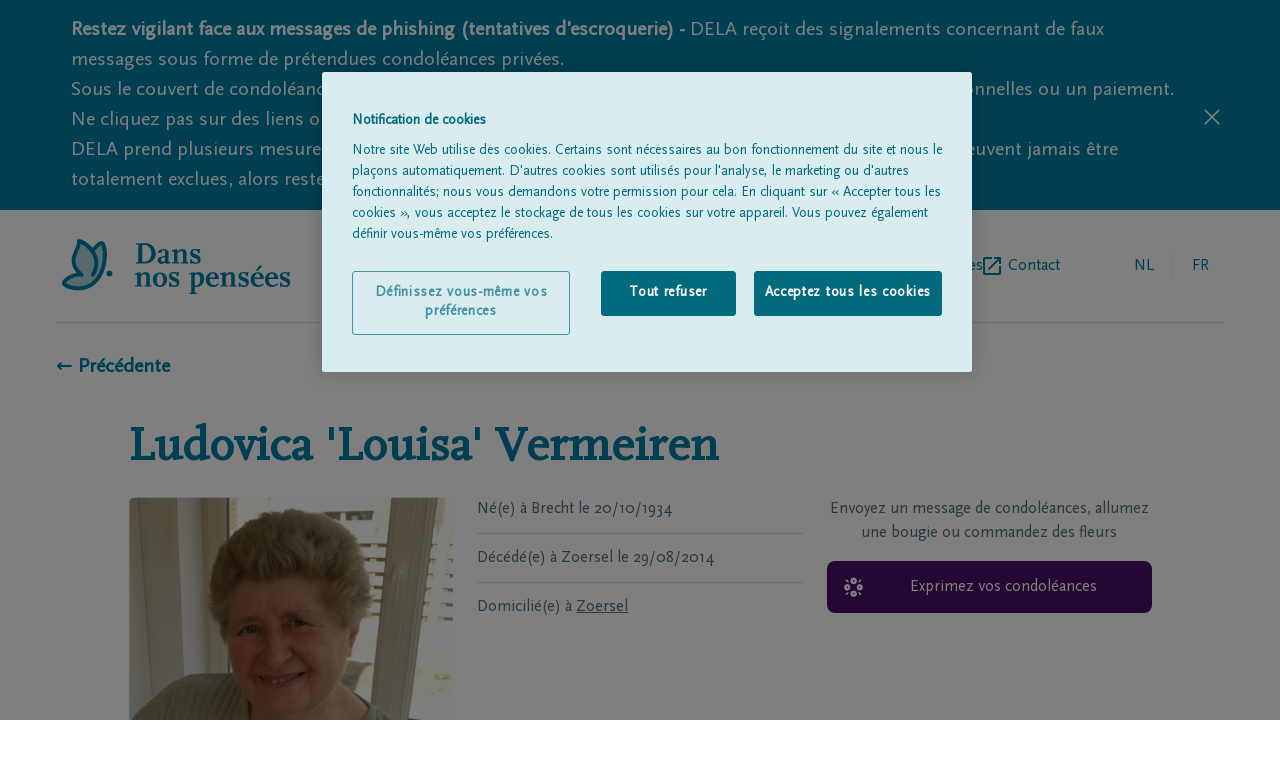

--- FILE ---
content_type: application/javascript; charset=UTF-8
request_url: https://www.dansnospensees.be/_next/static/BT_Pe-l4VV6FsTsqYhuje/_buildManifest.js
body_size: 631
content:
self.__BUILD_MANIFEST=function(s,e,a){return{__rewrites:{afterFiles:[],beforeFiles:[],fallback:[]},"/404":[s,e,a,"static/chunks/pages/404-2a641977a4f6738f.js"],"/500":[s,e,a,"static/chunks/pages/500-46da41dc6caeb64e.js"],"/_error":["static/chunks/pages/_error-7a92967bea80186d.js"],"/basicform":["static/chunks/pages/basicform-39431dbe8f0f7b18.js"],"/return/[...id]":["static/chunks/pages/return/[...id]-288f5ec17ff8399f.js"],"/robots.txt":["static/chunks/pages/robots.txt-5d6a69cc0d5f6288.js"],"/server-sitemap/locations":["static/chunks/pages/server-sitemap/locations-a34ef04b42bab00b.js"],"/server-sitemap/obituaries":["static/chunks/pages/server-sitemap/obituaries-d0382844a367ac23.js"],"/server-sitemap/obituaries/[year]":["static/chunks/pages/server-sitemap/obituaries/[year]-bbc572ef998927e3.js"],"/sitemap.xml":["static/chunks/pages/sitemap.xml-bd7bd7752640ddf0.js"],"/sitemaps/[sitemap]":["static/chunks/pages/sitemaps/[sitemap]-ee2d7a962d4f6e31.js"],"/unsubscribe":[s,e,a,"static/chunks/pages/unsubscribe-8cd60edd48fd0c7e.js"],"/[[...slug]]":[s,"static/chunks/698-a99de2d1886ba952.js",e,"static/css/41b896fb9ce2ef62.css","static/chunks/pages/[[...slug]]-be36dff928da15c2.js"],sortedPages:["/404","/500","/_app","/_error","/basicform","/return/[...id]","/robots.txt","/server-sitemap/locations","/server-sitemap/obituaries","/server-sitemap/obituaries/[year]","/sitemap.xml","/sitemaps/[sitemap]","/unsubscribe","/[[...slug]]"]}}("static/chunks/202-aba5c0acc506b266.js","static/chunks/70-a61e836d856d0dfe.js","static/css/cf5aa532d4389c09.css"),self.__BUILD_MANIFEST_CB&&self.__BUILD_MANIFEST_CB();